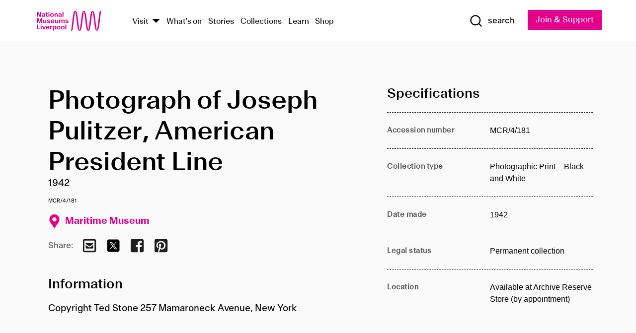

--- FILE ---
content_type: text/html; charset=utf-8
request_url: https://www.liverpoolmuseums.org.uk/artifact/photograph-of-joseph-pulitzer-american-president-line
body_size: 4847
content:
<!DOCTYPE html><html><head><meta charSet="utf-8"/><meta name="viewport" content="width=device-width"/><title>Photograph of Joseph Pulitzer, American President Line | National Museums Liverpool</title><meta name="title" content="Photograph of Joseph Pulitzer, American President Line | National Museums Liverpool"/><meta name="description" content="Copyright Ted Stone 257 Mamaroneck Avenue, New York"/><meta name="url" content="https://www.liverpoolmuseums.org.uk/artifact/photograph-of-joseph-pulitzer-american-president-line"/><meta property="og:site_name" content="National Museums Liverpool"/><meta property="og:type" content="Artifact"/><meta property="og:url" content="https://www.liverpoolmuseums.org.uk/artifact/photograph-of-joseph-pulitzer-american-president-line"/><meta property="og:title" content="Photograph of Joseph Pulitzer, American President Line"/><meta property="og:description" content="Copyright Ted Stone 257 Mamaroneck Avenue, New York"/><meta name="twitter:card" content="summary"/><meta name="twitter:title" content="Photograph of Joseph Pulitzer, American President Line"/><meta name="twitter:site" content="@NML_Muse"/><meta name="twitter:description" content="Copyright Ted Stone 257 Mamaroneck Avenue, New York"/><meta name="twitter:url" content="https://content.liverpoolmuseums.org.uk/artifact/photograph-of-joseph-pulitzer-american-president-line"/><meta property="og:image" content="https://www.liverpoolmuseums.org.uk/static/media/nml-rhodamine-large.jpg"/><meta property="twitter:image" content="https://www.liverpoolmuseums.org.uk/static/media/nml-rhodamine-square.jpg"/><meta name="next-head-count" content="18"/><script src="https://code.jquery.com/jquery-3.5.1.min.js" integrity="sha256-9/aliU8dGd2tb6OSsuzixeV4y/faTqgFtohetphbbj0=" crossorigin="anonymous"></script><script>
              (function(h,o,t,j,a,r){
              h.hj=h.hj||function(){(h.hj.q=h.hj.q||[]).push(arguments)};
              h._hjSettings={hjid:3219582,hjsv:6};
              a=o.getElementsByTagName('head')[0];
              r=o.createElement('script');r.async=1;
              r.src=t+h._hjSettings.hjid+j+h._hjSettings.hjsv;
              a.appendChild(r);
              })(window,document,'https://static.hotjar.com/c/hotjar-','.js?sv=');</script><meta charSet="utf-8"/><link rel="shortcut icon" type="image/x-icon" href="/static/media/favicon.ico"/><script defer="" src="/static/polyfills/svgxuse.min.js"></script><script defer="" src="/static/polyfills/unorm.js"></script><script type="text/javascript">
              _linkedin_partner_id = "6740986";
              window._linkedin_data_partner_ids = window._linkedin_data_partner_ids || [];
              window._linkedin_data_partner_ids.push(_linkedin_partner_id);
            </script><script type="text/javascript">
              (function(l) {
                if (!l) {
                  window.lintrk = function(a, b) { window.lintrk.q.push([a, b]) };
                  window.lintrk.q = [];
                }
                var s = document.getElementsByTagName("script")[0];
                var b = document.createElement("script");
                b.type = "text/javascript";
                b.async = true;
                b.src = "https://snap.licdn.com/li.lms-analytics/insight.min.js";
                s.parentNode.insertBefore(b, s);
              })(window.lintrk);
            </script><noscript><img height="1" width="1" style="display:none" alt="" src="https://px.ads.linkedin.com/collect/?pid=6740986&amp;fmt=gif"/></noscript><link rel="preload" href="/_next/static/css/69a650e1c8d9085a.css" as="style"/><link rel="stylesheet" href="/_next/static/css/69a650e1c8d9085a.css" data-n-g=""/><noscript data-n-css=""></noscript><script defer="" nomodule="" src="/_next/static/chunks/polyfills-c67a75d1b6f99dc8.js"></script><script src="/_next/static/chunks/webpack-d1c608b21d57c472.js" defer=""></script><script src="/_next/static/chunks/framework-d5719ebbbcec5741.js" defer=""></script><script src="/_next/static/chunks/main-c52fcc867bd80df0.js" defer=""></script><script src="/_next/static/chunks/pages/_app-7f8f327192b1f6d2.js" defer=""></script><script src="/_next/static/chunks/75fc9c18-40134325ca6388e2.js" defer=""></script><script src="/_next/static/chunks/2c796e83-7ab690b33a6e2cb9.js" defer=""></script><script src="/_next/static/chunks/26770aaf-e5f75a4589951ba5.js" defer=""></script><script src="/_next/static/chunks/3b9d1622-cb3530196cc04533.js" defer=""></script><script src="/_next/static/chunks/743-6d2ab5d15195f4e7.js" defer=""></script><script src="/_next/static/chunks/853-e7cd37543176a7fa.js" defer=""></script><script src="/_next/static/chunks/278-d902f176211b92d6.js" defer=""></script><script src="/_next/static/chunks/666-3027421fdb5bb7ce.js" defer=""></script><script src="/_next/static/chunks/253-6ee1b430ae4cf66d.js" defer=""></script><script src="/_next/static/chunks/794-f3cae7ad91cb5d07.js" defer=""></script><script src="/_next/static/chunks/2-0d3590ccee6ee82f.js" defer=""></script><script src="/_next/static/chunks/259-887a894390c5e056.js" defer=""></script><script src="/_next/static/chunks/563-79256bec02dde020.js" defer=""></script><script src="/_next/static/chunks/153-4abe4a3e6b4be9e9.js" defer=""></script><script src="/_next/static/chunks/493-b61572e3b7ce598d.js" defer=""></script><script src="/_next/static/chunks/pages/drupal-2abfd4e1db51d38e.js" defer=""></script><script src="/_next/static/ASqhmMd104crkElboZQNn/_buildManifest.js" defer=""></script><script src="/_next/static/ASqhmMd104crkElboZQNn/_ssgManifest.js" defer=""></script><style id="__jsx-897211111">a.jsx-897211111{font-size:1.6rem;}</style><style id="__jsx-2139125512">.button--mailchimp-submit.jsx-2139125512{white-space:nowrap;}</style><style id="__jsx-4154269630">.page-transition-enter{opacity:0;-webkit-transform:translate3d(0,5px,0);-ms-transform:translate3d(0,5px,0);transform:translate3d(0,5px,0);}.page-transition-enter-active{opacity:1;-webkit-transform:translate3d(0,0,0);-ms-transform:translate3d(0,0,0);transform:translate3d(0,0,0);-webkit-transition:opacity 200ms,-webkit-transform 200ms;-webkit-transition:opacity 200ms,transform 200ms;transition:opacity 200ms,transform 200ms;}.page-transition-exit{opacity:1;}.page-transition-exit-active{opacity:0;-webkit-transition:opacity 200ms;transition:opacity 200ms;}</style></head><body><noscript><iframe title="GTM" src="https://www.googletagmanager.com/ns.html?id=GTM-TH4M7B" height="0" width="0" style="display:none;visibility:hidden"></iframe></noscript><div id="__next"><div id="all" class="jsx-4154269630"><header class="section header header--primary" role="banner"><div class="u--in u--lane"><div class="columns is-mobile is-vcentered"><div class="column is-narrow is-hidden-desktop"><button type="button" aria-controls="navi" class="burger burger--squeeze" aria-label="toggle site navigation" aria-expanded="false" data-behaviour="toggle-visibility"><div class="burger__lines" aria-hidden="true"></div><span class="visuallyhidden">toggle site navigation</span></button></div><div class="column is-narrow"><a class="nml-logo" href="/"><span class="nml-logo__small"><img src="/static/images/logos/nml-rhodamine-large.svg" alt="National Museums Liverpool - Homepage"/></span><span class="nml-logo__text vh">National Museums Liverpool</span></a></div><div class="column"><div id="navi" class=""><div class="columns is-gapless is-desktop is-vcentered"><div class="column"><nav id="nav--primary" class="nav nav--primary nav--cms" role="navigation" itemscope="" itemType="https://schema.org/SiteNavigationElement" aria-label="Primary navigation"><h2 class="">Main menu</h2><ul class="menu"><li class="menu__item menu__item--parent
            
            "><a href="/visit">Visit</a><button type="button" aria-controls="subnav" aria-haspopup="true" aria-expanded="false" aria-label="Show Venues" class="toggle toggle--arrow" data-behaviour="toggle-visibility"><span class="visuallyhidden">show venues</span></button><div class="menu__subnav search--hide" id="subnav" aria-hidden="true"><div class="u--lane"><div class="venues venues--text"><a class="venue logo" aria-label="Museum of Liverpool" href="/museum-of-liverpool">Museum of Liverpool</a><a class="venue logo" aria-label="World Museum" href="/world-museum">World Museum</a><a class="venue logo" aria-label="International Slavery Museum" href="/international-slavery-museum">International Slavery Museum</a><a class="venue logo" aria-label="Maritime Museum" href="/maritime-museum">Maritime Museum</a><a class="venue logo" aria-label="Walker Art Gallery" href="/walker-art-gallery">Walker Art Gallery</a><a class="venue logo" aria-label="Sudley House" href="/sudley-house">Sudley House</a><a class="venue logo" aria-label="Lady Lever Art Gallery" href="/lady-lever-art-gallery">Lady Lever Art Gallery</a></div></div></div></li><li class="menu__item "><a href="/whatson">What&#x27;s on</a></li><li class="menu__item "><a href="/stories">Stories</a></li><li class="menu__item "><a href="/collections">Collections</a></li><li class="menu__item "><a href="/learn/schools-home">Learn</a></li><li class="menu__item"><a href="https://national-museums-liverpool.myshopify.com">Shop</a></li></ul></nav></div><div class="column is-narrow is-hidden-touch"><button type="button" aria-controls="search" aria-expanded="false" aria-label="Show Search" class="show-search-toggle toggle" data-behaviour="toggle-visibility"><span class="toggle__icon"><svg xmlns="http://www.w3.org/2000/svg" xmlns:xlink="http://www.w3.org/1999/xlink" class="svg svg--icon" aria-hidden="true" focusable="false"><use xlink:href="/static/images/sprite.svg#glyph-search"></use></svg></span><span class="toggle__text"><span class="visuallyhidden">toggle</span>search</span></button></div></div></div></div><div class="column is-narrow"><a type="button" class="jsx-897211111 button button--special " href="/join-and-support"><span class="jsx-897211111 button__label">Join &amp; Support</span><span class="jsx-897211111 button__triangle"></span></a></div></div></div></header><main class="jsx-4154269630"><div class="page-transition-enter"><section class="section section--artifact section--alt"><div class="u--in u--lane"><div class="section__body"><div class="columns is-variable is-7 is-desktop"><div class="column"><section class="section section--alt"><div class="u--in u--lane"><div><h1 class="h--1">Photograph of Joseph Pulitzer, American President Line</h1><div class="placard__info"></div><div class="placard__uuid">MCR/4/181</div><div></div><div class="placard__info placard__info--share"></div></div><h3 class="artifact__section-header">Information</h3><div class="cms"><div class="section__intro" style="white-space:pre-wrap">Copyright Ted Stone 257 Mamaroneck Avenue, New York</div></div></div></section></div><div class="column is-5-desktop"><div class="artifact__accordion u--in u--lane"></div></div></div></div></div></section></div></main><footer><section class="section section--venues"><div class="u--in u--lane"><div class="venues "><a class="venue logo" aria-label="Museum of Liverpool" href="/museum-of-liverpool"><svg xmlns="http://www.w3.org/2000/svg" xmlns:xlink="http://www.w3.org/1999/xlink" class="svg svg--icon" aria-hidden="true" focusable="false"><use xlink:href="/static/images/sprite.svg#glyph-venue-ml--v"></use></svg></a><a class="venue logo" aria-label="World Museum" href="/world-museum"><svg xmlns="http://www.w3.org/2000/svg" xmlns:xlink="http://www.w3.org/1999/xlink" class="svg svg--icon" aria-hidden="true" focusable="false"><use xlink:href="/static/images/sprite.svg#glyph-venue-wm--v"></use></svg></a><a class="venue logo" aria-label="International Slavery Museum" href="/international-slavery-museum"><svg xmlns="http://www.w3.org/2000/svg" xmlns:xlink="http://www.w3.org/1999/xlink" class="svg svg--icon" aria-hidden="true" focusable="false"><use xlink:href="/static/images/sprite.svg#glyph-venue-is--v"></use></svg></a><a class="venue logo" aria-label="Maritime Museum" href="/maritime-museum"><svg xmlns="http://www.w3.org/2000/svg" xmlns:xlink="http://www.w3.org/1999/xlink" class="svg svg--icon" aria-hidden="true" focusable="false"><use xlink:href="/static/images/sprite.svg#glyph-venue-mm--v"></use></svg></a><a class="venue logo" aria-label="Walker Art Gallery" href="/walker-art-gallery"><svg xmlns="http://www.w3.org/2000/svg" xmlns:xlink="http://www.w3.org/1999/xlink" class="svg svg--icon" aria-hidden="true" focusable="false"><use xlink:href="/static/images/sprite.svg#glyph-venue-wa--v"></use></svg></a><a class="venue logo" aria-label="Sudley House" href="/sudley-house"><svg xmlns="http://www.w3.org/2000/svg" xmlns:xlink="http://www.w3.org/1999/xlink" class="svg svg--icon" aria-hidden="true" focusable="false"><use xlink:href="/static/images/sprite.svg#glyph-venue-sh--v"></use></svg></a><a class="venue logo" aria-label="Lady Lever Art Gallery" href="/lady-lever-art-gallery"><svg xmlns="http://www.w3.org/2000/svg" xmlns:xlink="http://www.w3.org/1999/xlink" class="svg svg--icon" aria-hidden="true" focusable="false"><use xlink:href="/static/images/sprite.svg#glyph-venue-ll--v"></use></svg></a></div></div></section><section class="section section--bigfoot"><div class="u--in u--lane"><div class="bigfoot"><div class="columns is-mobile is-multiline"><div class="column is-half-touch"><span class="bigfoot__heading">About</span></div><div class="column is-half-touch"><span class="bigfoot__heading">Support</span></div><div class="column is-half-touch"><span class="bigfoot__heading">Resource</span></div><div class="column is-half-touch"><span class="bigfoot__heading">Venue hire</span></div><div class="column is-4-desktop is-full-touch"><span class="bigfoot__heading">Stay in touch</span><p>Receive news about National Museums Liverpool, exhibitions, events and more.</p><fieldset class="jsx-2139125512"><legend aria-hidden="true" class="jsx-2139125512 visuallyhidden">Email Signup</legend><div class="jsx-2139125512 email-input"><label for="email-signup" class="jsx-2139125512 visuallyhidden">Email Address</label><a href="/sign-up" class="jsx-2139125512"><button type="submit" class="jsx-2139125512 button button--solid button--mailchimp-submit">Sign up</button></a></div></fieldset></div></div><div class="bigfoot__social"><div class="social-channels"><div class="columns is-centered"><div class="column is-narrow"><a href="https://www.youtube.com/user/NMLWebTeam" class="channel channel--youtube"><span class="channel__icon"><svg xmlns="http://www.w3.org/2000/svg" xmlns:xlink="http://www.w3.org/1999/xlink" class="svg svg--icon" aria-hidden="true" focusable="false"><use xlink:href="/static/images/sprite.svg#glyph-youtube"></use></svg></span><span class="channel__name">Subscribe to our YouTube Channel</span></a></div></div></div></div></div></div></section><section class="section section--colophon"><div class="u--in u--lane"><div class="colophon"><div class="columns is-mobile"><div class="column has-text-centered-touch"><p>© <!-- -->2026<!-- --> National Museums Liverpool. All rights reserved.</p></div><div class="column has-text-centered-touch is-narrow"><ul class="foot_links"><li><a href="/privacy">Privacy</a></li><li><a href="/modern-slavery-statement">Modern Slavery Statement</a></li><li><a href="/cookies">Cookies</a></li><li><a href="/accessibility">Accessibility Statement</a></li></ul></div></div></div></div></section></footer><button type="button" id="back-to-top" class="" aria-label="Back to top"><svg xmlns="http://www.w3.org/2000/svg" xmlns:xlink="http://www.w3.org/1999/xlink" class="svg svg--icon" aria-hidden="true" focusable="false"><use xlink:href="/static/images/sprite.svg#glyph-arrow-up"></use></svg></button></div></div><script id="__NEXT_DATA__" type="application/json">{"props":{"pageProps":{"data":{"type":"node--artifact","id":"72e05661-6841-434a-bae5-926f57b21962","links":{"self":{"href":"https://content.liverpoolmuseums.org.uk/jsonapi/node/artifact/72e05661-6841-434a-bae5-926f57b21962?resourceVersion=id%3A71746"},"working-copy":{"href":"https://content.liverpoolmuseums.org.uk/jsonapi/node/artifact/72e05661-6841-434a-bae5-926f57b21962?resourceVersion=rel%3Aworking-copy"}},"attributes":{"drupal_internal__nid":66251,"drupal_internal__vid":71746,"langcode":"en","revision_timestamp":"2020-01-23T15:35:51+00:00","status":true,"title":"Photograph of Joseph Pulitzer, American President Line","created":"2020-01-23T15:35:51+00:00","changed":"2025-11-01T14:02:14+00:00","promote":true,"sticky":false,"default_langcode":true,"revision_translation_affected":true,"moderation_state":null,"metatag":null,"metatag_normalized":[{"tag":"meta","attributes":{"name":"title","content":"Photograph of Joseph Pulitzer, American President Line | National Museums Liverpool"}},{"tag":"meta","attributes":{"name":"description","content":"Copyright Ted Stone 257 Mamaroneck Avenue, New York"}},{"tag":"link","attributes":{"rel":"canonical","href":"https://www.liverpoolmuseums.org.uk/artifact/photograph-of-joseph-pulitzer-american-president-line"}},{"tag":"meta","attributes":{"property":"og:site_name","content":"National Museums Liverpool"}},{"tag":"meta","attributes":{"property":"og:type","content":"Artifact"}},{"tag":"meta","attributes":{"property":"og:url","content":"https://www.liverpoolmuseums.org.uk/artifact/photograph-of-joseph-pulitzer-american-president-line"}},{"tag":"meta","attributes":{"property":"og:title","content":"Photograph of Joseph Pulitzer, American President Line"}},{"tag":"meta","attributes":{"property":"og:description","content":"Copyright Ted Stone 257 Mamaroneck Avenue, New York"}},{"tag":"meta","attributes":{"name":"twitter:card","content":"summary"}},{"tag":"meta","attributes":{"name":"twitter:title","content":"Photograph of Joseph Pulitzer, American President Line"}},{"tag":"meta","attributes":{"name":"twitter:site","content":"@NML_Muse"}},{"tag":"meta","attributes":{"name":"twitter:description","content":"Copyright Ted Stone 257 Mamaroneck Avenue, New York"}},{"tag":"meta","attributes":{"name":"twitter:url","content":"https://content.liverpoolmuseums.org.uk/artifact/photograph-of-joseph-pulitzer-american-president-line"}}],"path":{"alias":"/artifact/photograph-of-joseph-pulitzer-american-president-line","pid":7409857,"langcode":"en"},"publish_on":null,"unpublish_on":null,"publish_state":null,"unpublish_state":null,"field_collector":null,"field_credit_line":null,"field_culture":null,"field_datecollected":null,"field_date_collected":"1942","field_description":"Copyright Ted Stone 257 Mamaroneck Avenue, New York","field_display_on":null,"field_inscription":null,"field_itemname":"Photographic Print – Black and White","field_legal_status":"PERMANENT COLLECTION","field_locationname":"Available at Archive Reserve Store (by appointment)","field_maker":null,"field_materials":null,"field_measurements":null,"field_meta_tags":null,"field_mimsy_id":"510298","field_note":null,"field_number":"MCR/4/181","field_on_display":true,"field_other_numbers":["Accession Number: 1982.1121"],"field_other_people":[],"field_other_places":[],"field_placecollected":null,"field_placemade":null,"field_provenance":[],"field_publications":[],"field_related_events":[],"field_venue_code":"mm","field_whole_part":"ITEM"},"relationships":{"node_type":{"data":{"type":"node_type--node_type","id":"56adde85-2bce-4168-95b9-5c731d7a0706","meta":{"drupal_internal__target_id":"artifact"}},"links":{"related":{"href":"https://content.liverpoolmuseums.org.uk/jsonapi/node/artifact/72e05661-6841-434a-bae5-926f57b21962/node_type?resourceVersion=id%3A71746"},"self":{"href":"https://content.liverpoolmuseums.org.uk/jsonapi/node/artifact/72e05661-6841-434a-bae5-926f57b21962/relationships/node_type?resourceVersion=id%3A71746"}}},"revision_uid":{"data":{"type":"user--user","id":"05537a0d-b2f4-450a-b177-04d1cce7cc84","meta":{"drupal_internal__target_id":1}},"links":{"related":{"href":"https://content.liverpoolmuseums.org.uk/jsonapi/node/artifact/72e05661-6841-434a-bae5-926f57b21962/revision_uid?resourceVersion=id%3A71746"},"self":{"href":"https://content.liverpoolmuseums.org.uk/jsonapi/node/artifact/72e05661-6841-434a-bae5-926f57b21962/relationships/revision_uid?resourceVersion=id%3A71746"}}},"uid":{"data":{"type":"user--user","id":"05537a0d-b2f4-450a-b177-04d1cce7cc84","meta":{"drupal_internal__target_id":1}},"links":{"related":{"href":"https://content.liverpoolmuseums.org.uk/jsonapi/node/artifact/72e05661-6841-434a-bae5-926f57b21962/uid?resourceVersion=id%3A71746"},"self":{"href":"https://content.liverpoolmuseums.org.uk/jsonapi/node/artifact/72e05661-6841-434a-bae5-926f57b21962/relationships/uid?resourceVersion=id%3A71746"}}},"field_add_paragraph":{"data":[],"links":{"related":{"href":"https://content.liverpoolmuseums.org.uk/jsonapi/node/artifact/72e05661-6841-434a-bae5-926f57b21962/field_add_paragraph?resourceVersion=id%3A71746"},"self":{"href":"https://content.liverpoolmuseums.org.uk/jsonapi/node/artifact/72e05661-6841-434a-bae5-926f57b21962/relationships/field_add_paragraph?resourceVersion=id%3A71746"}}},"field_collections":{"data":[{"type":"node--collection","id":"25e7f19e-d684-465b-8147-80d644c06197","meta":{"drupal_internal__target_id":49506}}],"links":{"related":{"href":"https://content.liverpoolmuseums.org.uk/jsonapi/node/artifact/72e05661-6841-434a-bae5-926f57b21962/field_collections?resourceVersion=id%3A71746"},"self":{"href":"https://content.liverpoolmuseums.org.uk/jsonapi/node/artifact/72e05661-6841-434a-bae5-926f57b21962/relationships/field_collections?resourceVersion=id%3A71746"}}},"field_curated_by":{"data":null,"links":{"related":{"href":"https://content.liverpoolmuseums.org.uk/jsonapi/node/artifact/72e05661-6841-434a-bae5-926f57b21962/field_curated_by?resourceVersion=id%3A71746"},"self":{"href":"https://content.liverpoolmuseums.org.uk/jsonapi/node/artifact/72e05661-6841-434a-bae5-926f57b21962/relationships/field_curated_by?resourceVersion=id%3A71746"}}},"field_image_object":{"data":[],"links":{"related":{"href":"https://content.liverpoolmuseums.org.uk/jsonapi/node/artifact/72e05661-6841-434a-bae5-926f57b21962/field_image_object?resourceVersion=id%3A71746"},"self":{"href":"https://content.liverpoolmuseums.org.uk/jsonapi/node/artifact/72e05661-6841-434a-bae5-926f57b21962/relationships/field_image_object?resourceVersion=id%3A71746"}}},"field_interest_categories":{"data":[],"links":{"related":{"href":"https://content.liverpoolmuseums.org.uk/jsonapi/node/artifact/72e05661-6841-434a-bae5-926f57b21962/field_interest_categories?resourceVersion=id%3A71746"},"self":{"href":"https://content.liverpoolmuseums.org.uk/jsonapi/node/artifact/72e05661-6841-434a-bae5-926f57b21962/relationships/field_interest_categories?resourceVersion=id%3A71746"}}},"field_themes":{"data":[],"links":{"related":{"href":"https://content.liverpoolmuseums.org.uk/jsonapi/node/artifact/72e05661-6841-434a-bae5-926f57b21962/field_themes?resourceVersion=id%3A71746"},"self":{"href":"https://content.liverpoolmuseums.org.uk/jsonapi/node/artifact/72e05661-6841-434a-bae5-926f57b21962/relationships/field_themes?resourceVersion=id%3A71746"}}},"field_venue":{"data":{"type":"node--venue","id":"570b9ddd-7525-496c-8a04-aa462b5231ea","meta":{"drupal_internal__target_id":12}},"links":{"related":{"href":"https://content.liverpoolmuseums.org.uk/jsonapi/node/artifact/72e05661-6841-434a-bae5-926f57b21962/field_venue?resourceVersion=id%3A71746"},"self":{"href":"https://content.liverpoolmuseums.org.uk/jsonapi/node/artifact/72e05661-6841-434a-bae5-926f57b21962/relationships/field_venue?resourceVersion=id%3A71746"}}}}},"relationships":{"node_type":{"data":{"type":"node_type--node_type","id":"56adde85-2bce-4168-95b9-5c731d7a0706","meta":{"drupal_internal__target_id":"artifact"}},"links":{"related":{"href":"https://content.liverpoolmuseums.org.uk/jsonapi/node/artifact/72e05661-6841-434a-bae5-926f57b21962/node_type?resourceVersion=id%3A71746"},"self":{"href":"https://content.liverpoolmuseums.org.uk/jsonapi/node/artifact/72e05661-6841-434a-bae5-926f57b21962/relationships/node_type?resourceVersion=id%3A71746"}}},"revision_uid":{"data":{"type":"user--user","id":"05537a0d-b2f4-450a-b177-04d1cce7cc84","meta":{"drupal_internal__target_id":1}},"links":{"related":{"href":"https://content.liverpoolmuseums.org.uk/jsonapi/node/artifact/72e05661-6841-434a-bae5-926f57b21962/revision_uid?resourceVersion=id%3A71746"},"self":{"href":"https://content.liverpoolmuseums.org.uk/jsonapi/node/artifact/72e05661-6841-434a-bae5-926f57b21962/relationships/revision_uid?resourceVersion=id%3A71746"}}},"uid":{"data":{"type":"user--user","id":"05537a0d-b2f4-450a-b177-04d1cce7cc84","meta":{"drupal_internal__target_id":1}},"links":{"related":{"href":"https://content.liverpoolmuseums.org.uk/jsonapi/node/artifact/72e05661-6841-434a-bae5-926f57b21962/uid?resourceVersion=id%3A71746"},"self":{"href":"https://content.liverpoolmuseums.org.uk/jsonapi/node/artifact/72e05661-6841-434a-bae5-926f57b21962/relationships/uid?resourceVersion=id%3A71746"}}},"field_add_paragraph":{"data":[],"links":{"related":{"href":"https://content.liverpoolmuseums.org.uk/jsonapi/node/artifact/72e05661-6841-434a-bae5-926f57b21962/field_add_paragraph?resourceVersion=id%3A71746"},"self":{"href":"https://content.liverpoolmuseums.org.uk/jsonapi/node/artifact/72e05661-6841-434a-bae5-926f57b21962/relationships/field_add_paragraph?resourceVersion=id%3A71746"}}},"field_collections":{"data":[{"type":"node--collection","id":"25e7f19e-d684-465b-8147-80d644c06197","meta":{"drupal_internal__target_id":49506}}],"links":{"related":{"href":"https://content.liverpoolmuseums.org.uk/jsonapi/node/artifact/72e05661-6841-434a-bae5-926f57b21962/field_collections?resourceVersion=id%3A71746"},"self":{"href":"https://content.liverpoolmuseums.org.uk/jsonapi/node/artifact/72e05661-6841-434a-bae5-926f57b21962/relationships/field_collections?resourceVersion=id%3A71746"}}},"field_curated_by":{"data":null,"links":{"related":{"href":"https://content.liverpoolmuseums.org.uk/jsonapi/node/artifact/72e05661-6841-434a-bae5-926f57b21962/field_curated_by?resourceVersion=id%3A71746"},"self":{"href":"https://content.liverpoolmuseums.org.uk/jsonapi/node/artifact/72e05661-6841-434a-bae5-926f57b21962/relationships/field_curated_by?resourceVersion=id%3A71746"}}},"field_image_object":{"data":[],"links":{"related":{"href":"https://content.liverpoolmuseums.org.uk/jsonapi/node/artifact/72e05661-6841-434a-bae5-926f57b21962/field_image_object?resourceVersion=id%3A71746"},"self":{"href":"https://content.liverpoolmuseums.org.uk/jsonapi/node/artifact/72e05661-6841-434a-bae5-926f57b21962/relationships/field_image_object?resourceVersion=id%3A71746"}}},"field_interest_categories":{"data":[],"links":{"related":{"href":"https://content.liverpoolmuseums.org.uk/jsonapi/node/artifact/72e05661-6841-434a-bae5-926f57b21962/field_interest_categories?resourceVersion=id%3A71746"},"self":{"href":"https://content.liverpoolmuseums.org.uk/jsonapi/node/artifact/72e05661-6841-434a-bae5-926f57b21962/relationships/field_interest_categories?resourceVersion=id%3A71746"}}},"field_themes":{"data":[],"links":{"related":{"href":"https://content.liverpoolmuseums.org.uk/jsonapi/node/artifact/72e05661-6841-434a-bae5-926f57b21962/field_themes?resourceVersion=id%3A71746"},"self":{"href":"https://content.liverpoolmuseums.org.uk/jsonapi/node/artifact/72e05661-6841-434a-bae5-926f57b21962/relationships/field_themes?resourceVersion=id%3A71746"}}},"field_venue":{"data":{"type":"node--venue","id":"570b9ddd-7525-496c-8a04-aa462b5231ea","meta":{"drupal_internal__target_id":12}},"links":{"related":{"href":"https://content.liverpoolmuseums.org.uk/jsonapi/node/artifact/72e05661-6841-434a-bae5-926f57b21962/field_venue?resourceVersion=id%3A71746"},"self":{"href":"https://content.liverpoolmuseums.org.uk/jsonapi/node/artifact/72e05661-6841-434a-bae5-926f57b21962/relationships/field_venue?resourceVersion=id%3A71746"}}}},"venueRef":"570b9ddd-7525-496c-8a04-aa462b5231ea","paragraphs":[],"metatags":[{"content":"Photograph of Joseph Pulitzer, American President Line | National Museums Liverpool","name":"title"},{"content":"Copyright Ted Stone 257 Mamaroneck Avenue, New York","name":"description"},{"name":"url","content":"https://www.liverpoolmuseums.org.uk/artifact/photograph-of-joseph-pulitzer-american-president-line"},{"content":"National Museums Liverpool","property":"og:site_name"},{"content":"Artifact","property":"og:type"},{"content":"https://www.liverpoolmuseums.org.uk/artifact/photograph-of-joseph-pulitzer-american-president-line","property":"og:url"},{"content":"Photograph of Joseph Pulitzer, American President Line","property":"og:title"},{"content":"Copyright Ted Stone 257 Mamaroneck Avenue, New York","property":"og:description"},{"content":"summary","name":"twitter:card"},{"content":"Photograph of Joseph Pulitzer, American President Line","name":"twitter:title"},{"content":"@NML_Muse","name":"twitter:site"},{"content":"Copyright Ted Stone 257 Mamaroneck Avenue, New York","name":"twitter:description"},{"content":"https://content.liverpoolmuseums.org.uk/artifact/photograph-of-joseph-pulitzer-american-president-line","name":"twitter:url"}]}},"page":"/drupal","query":{"reqPath":"/artifact/photograph-of-joseph-pulitzer-american-president-line","nodeType":"node--artifact"},"buildId":"ASqhmMd104crkElboZQNn","isFallback":false,"customServer":true,"gip":true,"appGip":true,"scriptLoader":[]}</script></body></html>